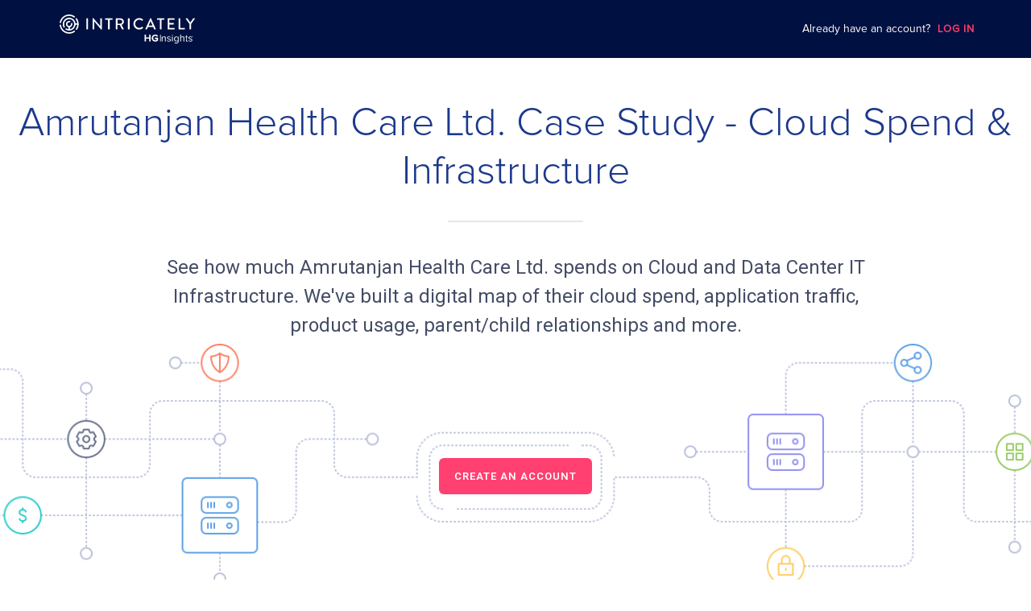

--- FILE ---
content_type: text/html; charset=utf-8
request_url: https://www.intricately.com/reports/amrutanjan-health-care
body_size: 57013
content:
<!DOCTYPE html>
<html>
<head>
  <title>Amrutanjan Health Care Ltd. | IT Infrastructure Spend - Intricately</title>
<meta  charset="utf-8" />
<meta
  name="viewport"
  content="width=device-width, initial-scale=1"
/>
<meta
  name="description"
  id="description-meta-tag"
  content="Intricately provides valuable insights into the Cloud, Mobile, and SaaS market ecosystems. We arm service providers with real-time market intelligence bringing focus and efficiencies to their sales and marketing investments."
/>
<meta  property="og:title" content="Intricately" />
<meta
  property="og:description"
  id="og:description-meta-tag"
  content="Intricately provides valuable insights into the Cloud, Mobile, and SaaS market ecosystems. We arm service providers with real-time market intelligence bringing focus and efficiencies to their sales and marketing investments."
/>
<meta
  property="og:url"
  content="http://my.intricately.com/"
/>
<meta
  property="og:image"
  content="/assets/images/og_social_intricately.png"
/>
<meta  name="msapplication-TileColor" content="#ffffff" />
<meta
  name="msapplication-TileImage"
  content="/assets/images/favicons/ms-icon-144x144.png"
/>
<meta  name="theme-color" content="#ffffff" />
<meta
  name="viewport"
  content="user-scalable=no, initial-scale=1, maximum-scale=1, minimum-scale=1, width=device-width"
/>
<meta
  id="description-meta-tag"
  name="description"
  content="See how much Amrutanjan Health Care Ltd. spends on Cloud and Data Center IT Infrastructure. A digital map of their application traffic, product usage, parent/child relationships and more."
/>
<meta
  property="og:title"
  content="Amrutanjan Health Care Ltd. Cloud Infrastructure Spend - Intricately"
/>
<meta
  property="og:description"
  id="og:description-meta-tag"
  content="See how much Amrutanjan Health Care Ltd. spends on Cloud and Data Center IT Infrastructure. A digital map of their application traffic, product usage, parent/child relationships and more."
/>
<meta  property="og:url" content="/amrutanjan-health-care" />
<meta
  property="og:image"
  content="https://cdn.intricately.com/logos/amrutanjan-health-care.png"
/>
<link  rel="dsn-prefetch" href="undefined" />
<link
  rel="stylesheet"
  href="https://fonts.googleapis.com/css?family=Roboto:300,400,500,600,700&amp;display=swap"
  async
/>
<link
  rel="stylesheet"
  href="https://fonts.googleapis.com/css?family=Roboto+Mono:300,400,500,600,700&amp;display=swap"
  async
/>
<link
  rel="apple-touch-icon"
  href="/assets/favicons/apple-icon-57x57-f69ef5a01ce77481d01bcddd45d278d43071dc031565f64c5533c75f6c544862.png"
  sizes="57x57"
/>
<link
  rel="apple-touch-icon"
  href="/assets/favicons/apple-icon-60x60-502db111653a58d14e96db1e87c5366e31a0dd625cc2d1575f6e97d5a3c8a957.png
  sizes="60x60"
/>
<link
  rel="apple-touch-icon"
  href="/assets/favicons/apple-icon-72x72-0dfafafc6015aeae03894851247fde3931e299cb052f646742329e4d1019ff2e.png"
  sizes="72x72"
/>
<link
  rel="apple-touch-icon"
  href="/assets/favicons/apple-icon-76x76-4939171c62f52d1285d2a7eda226eefb14915a47771bc090e9ccac34ce7cbf4b.png"
  sizes="76x76"
/>
<link
  rel="apple-touch-icon"
  href="/assets/favicons/apple-icon-114x114-4a4b5dca3b5cfca098abc13b6ff9da5746cdcebb93d9fb8eb91d565e807e5342.png"
  sizes="114x114"
/>
<link
  rel="apple-touch-icon"
  href="/assets/favicons/apple-icon-120x120-897b716c3f7fc88bf1fe36d32ff9bf653769b2aad6618bad353012cfd6730c1b.png"
  sizes="120x120"
/>
<link
  rel="apple-touch-icon"
  href="/assets/favicons/apple-icon-144x144-243305ed5337981886b319eadbf3fdb41a3b63ae83eb8fd5ff6f352cdc6926ff.png"
  sizes="144x144"
/>
<link
  rel="apple-touch-icon"
  href="/assets/favicons/apple-icon-152x152-ea2ae36804b347e1edc90bd4c526d365124fc8be72b6fd6e44d9afa3f991fcd9.png"
  sizes="152x152"
/>
<link
  rel="apple-touch-icon"
  href="/assets/favicons/apple-icon-180x180-849b76f2f97191df420ac53e100023371487e4a5e42691e627fc383b07d13dee.png"
  sizes="180x180"
/>
<link
  rel="icon"
  href="/assets/favicons/android-icon-192x192-5e9ef6277866dbb6df487ac99d059c21654b767032867f4d67947116d04c4eaa.png"
  sizes="192x192"
/>
<link
  rel="icon"
  href="/assets/favicons/favicon-32x32-392e918b57492c352090835e1d38375fda0443a4ad1c467a2c331346b17adc8c.png"
  sizes="32x32"
/>
<link
  rel="icon"
  href="/assets/favicons/favicon-96x96-74505e1d311bd37238e5b14bab2f5f3d6e49804352d1cfa996589fa9e172c448.png"
  sizes="96x96"
/>
<link
  rel="icon"
  href="/assets/favicons/favicon-16x16-37756486af95fc28cc63c6a9b3173e4c8e588ba8c5b4a58e6d2e56a70cb45163.png"
  sizes="16x16"
/>
<link
  rel="mask-icon"
  href="/assets/favicons/safari-pinned-tab-ecb9b7b1bd3e9cdb2d98b3434861a81b3f6a8dedf6b45252e78f8003712915ec.svg"
  color="#FF3B6A"
/>
<link
  rel="manifest"
  href="/favicons/manifest.json"
/>
<link
  rel="chrome-webstore-item"
  href="https://chrome.google.com/webstore/detail/tech-spend-and-more-intri/gdbankmacejjhbaeiegoaiebcblhhppi"
/>
<script
  src="https://kit.fontawesome.com/1350713f69.js"
  crossorigin="anonymous"
  async
></script>

<style>
@font-face {
  font-family: "Proxima Nova";
  src: url(/assets/ProximaNova-Regular-2b80fbe521e07e4e84eb52e707b364c3e6c05c57e483276dc4b3be93a9794ba9.otf) format("opentype");
  font-weight: normal;
}
@font-face {
  font-family: "Proxima Nova Light";
  src: url(/assets/ProximaNova-Light-0f77660e06a5f61a45c4dbdab511722357cf29e7f5ba1b2cf097550afdb0ed20.otf) format("opentype");
  font-weight: normal;
}
* {
  box-sizing: border-box;
}
*:before,
*:after {
  box-sizing: border-box;
}
html {
  --color-bay-of-many: #27387e;
  --color-cello: #1b2856;
  --color-radical-red: #ff3c6a;
  --color-shamrock: #2dc795;
  --color-silver-chalice: #aaa;
  --color-whisper: #ededf5;
  --color-white: #fff;
  --color-solitude: #f0f2f6;
  --font-roboto: Roboto, sans-serif;
  --font-proxima-nova: "Proxima Nova";
  --font-family: var(--font-roboto), var(--font-proxima-nova);
  --font-medium: 500;
  --grey-dark: #505050;
  --hyperlink: rgb(51, 121, 183); /* #3379b7 */
  backface-visibility: hidden;
  -webkit-font-smoothing: antialiased;
  -moz-osx-font-smoothing: grayscale;
  font-size: 16px;
  height: auto;
  min-height: 100%;
  position: relative;
  text-size-adjust: 100%;
}
body {
  font-family: var(--font-family);
  -webkit-font-smoothing: antialiased;
  text-rendering: auto;
  font-family: Roboto, sans-serif;
  font-size: 15px;
  font-weight: 400;
  color: var(--grey-dark);
  margin: 0;
  line-height: 1.5;
  text-align: left;
}
h1,
h2,
h3,
h4 {
  font-weight: 500;
  margin-top: 0;
  margin-bottom: 0.5rem;
  line-height: 1.2;
}
[hidden] {
  display: none !important;
}
ul {
  list-style: none;
  margin-bottom: 0;
  margin-top: 0;
  padding-left: 0;
}
h1 {
  font-size: 28px;
  margin-top: 0;
  margin-bottom: 20px;
  @media screen and (min-width: 768px) {
    font-size: 36px;
  }
}
a {
  color: var(--hyperlink);
}
a:hover {
  color: #22517b;
}
a,
a:hover,
a:focus {
  text-decoration: none;
}
a,
a:not([href]):not([tabindex]) {
  cursor: pointer;
}
p {
  margin: 0;
}
th {
  font-weight: unset;
}
a:focus,
button:focus {
  outline: 1px solid #7d8eb5;
  outline-offset: inherit;
}
strong.semibold {
  font-weight: 500;
}
fieldset {
  border: 0;
  padding: 0;
  margin: 0;
}
button {
  margin: 0;
  font-family: inherit;
  font-size: inherit;
  color: inherit;
  line-height: inherit;
  font: inherit;
  cursor: inherit;
}
img,
svg {
  vertical-align: middle;
}
hr {
  border: 0;
  border-top: 1px solid #eee;
}
*:focus-visible {
  outline-color: #7d8eb5;
}

.AppNavbarPublic {
  font-family: "Proxima Nova";
  height: 4.5rem;
  background-color: #001040;
  position: fixed;
  width: 100%;
  top: 0;
  left: 0;
  z-index: 1;
}
.AppNavbarPublic__container {
  max-width: 1224px;
  margin: auto;
  height: 100%;
  display: flex;
  align-items: center;
}
.AppNavbarPublic__logo-image {
  width: 260px;
  height: 36px;
  background-image: url(/assets/intricately-logo-a2104c3f7ba4daa5d5463378f550bf3e1f1bab5ef518f4caddc3cff464d22c03.svg );
  background-repeat: no-repeat;
  background-position: center center;
}
.AppNavbarPublic__login {
  margin-left: auto;
  color: var(--color-white);
  font-size: 14px;
  padding-right: 42px;
}
.login-cta {
  font-size: 13px;
  color: #ff3c6a;
  letter-spacing: 1px;
  font-weight: 600;
  margin-left: 5px;
  cursor: pointer;
}
@media (max-width: 900px) {
  .AppNavbarPublic__login {
    display: none;
  }
}
.TheCompanyPage {
  margin-top: -1.25rem;
}
.company-public-page {
  font-family: "Proxima Nova";
  margin-top: 65px;
}
.ThePublicCompanyHeader {
  padding-top: 7.5rem;
  text-align: center;
  max-width: 1432px;
  margin: 0 auto;
  padding-bottom: 25px;
}
@media screen and (min-width: 768px) {
  .ThePublicCompanyHeader {
    padding-top: 4.25rem;
  }
}
@media screen and (min-width: 768px) {
  .ThePublicCompanyHeader {
    padding-top: 7.75rem;
  }
}
.ThePublicCompanyHeader__title {
  font-size: 0.8125rem;
  font-weight: 600;
  line-height: 1.23;
  letter-spacing: 1px;
  color: #8b95b3;
  margin-top: 0;
  margin-bottom: 0;
  padding: 0 1rem;
  margin-bottom: 0.25rem;
}
@media screen and (min-width: 768px) {
  .ThePublicCompanyHeader__title {
    margin-bottom: 0.625rem;
  }
}
.ThePublicCompanyHeader__title-company {
  font-family: "Proxima Nova";
  font-size: 38px;
  font-weight: 300;
  color: #1c388c;
}
@media screen and (min-width: 768px) {
  .ThePublicCompanyHeader__title-company {
    font-family: "Proxima Nova Light";
    font-size: 50px;
  }
}
.ThePublicCompanyHeader__separator {
  border: solid 0.5px;
  border-color: rgba(15, 18, 26, 0.1);
  width: 168px;
  margin-top: 30px;
  margin-bottom: 38px;
}
.ThePublicCompanyHeader__description {
  max-width: 936px;
  height: auto;
  margin: 0 auto;
  margin-bottom: 5px;
  font-size: 20px;
  text-align: center;
  color: #444c66;
  padding-left: 16px;
  padding-right: 16px;
}
@media screen and (min-width: 768px) {
  .ThePublicCompanyHeader__description {
    font-size: 24px;
  }
}
.ThePublicCompanyHeader__description-name {
  word-break: break-word;
}
.ThePublicCompanyHeader__image {
  background-image: url(/assets/landing-bg-53bcabdc374f789572fe8541e15bbbfc6e0d3c296007d98e5846e7851f58aff1.png);
  height: 300px;
  width: 100%;
  background-repeat: no-repeat;
  background-position: center;
  background-size: cover;
  padding-top: 153px;
}
a:not([href]):not([tabindex]).ThePublicCompanyHeader__cta {
  background-color: #ff4070;
  border-radius: 6px;
  color: var(--color-white);
  text-align: center;
  font-size: 13px;
  font-weight: 600;
  padding: 15px 19px 15px 19px;
  line-height: 1.23;
  letter-spacing: 1px;
  cursor: pointer;
}
a:not([href]):not([tabindex]).ThePublicCompanyHeader__cta:hover {
  color: var(--color-white);
}
</style>

<link rel="stylesheet" media="all" href="/assets/main-f642529f4e98ba8eeabc46b4f92133169edee3adf9eb3f49c37db916daa3dcbd.css" />

  <meta name="csrf-param" content="authenticity_token" />
<meta name="csrf-token" content="BRyWMWfnosp7Bt2pckpHRl/nws6Q1jjMnznI7BjD8Y8M7A0xCGZoZTZxCFltmZXN4TtWgqfeAGNJE8ikX+iqOw==" />
</head>
<body>

<div
  role="none"
  class="UIModalBackdrop UIModalBackdrop--centered UIModernModal__backdrop ThePublicLoginModal animate-backdrop"
  hidden
>
  <section
    role="dialog"
    aria-labelledby="login-modal-header"
    aria-describedby="login-modal"
    aria-modal="true"
    class="UIModernModal UIModernModal--medium animate"
  >
    <header class="ThePublicLoginModal__header">
      <h2 id="login-modal-header" class="UIModalTitle ThePublicLoginModal__header-title">
        Create a free account now!
      </h2>
      <p class="ThePublicLoginModal__header-subtitle">
        Access spend details on 7 million+ businesses
      </p>
    </header>
    <div
      class="UIModalContent UIModalContent--no-actions"
      id="login-modal"
    >
      <p class="ThePublicLoginModal__info">
        Create your free account now by connecting below:
      </p>
      <ul class="ThePublicLoginModal__providers">
        <li class="ThePublicLoginModal__provider">
          <a href="https://my.intricately.com/login?login-with=sfdc">
            <button
              class="ThePublicLoginModal__provider-action UIActionButton UIActionButton--custom UIActionButton--lg"
              style="
                --ui-button-color-main: #f7f7f7;
                --ui-button-color-hover: #f1efef;
                --ui-button-color-click: #f9f9f9;
              "
            >
              <div class="UIActionButton__content">
                <img height="24" class="ThePublicLoginModal__provider-image" alt="Login via salesforce" src="/assets/logo-salesforce-6c8b667e9db127d223525c4fcb04356c55cfa1c4cf83a32f5fa51d1d79f342b5.svg" />
                SFDC
              </div>
            </button>
          </a>
        </li>
        <li class="ThePublicLoginModal__provider">
          <a href="https://my.intricately.com/login?login-with=google">
            <button
              class="ThePublicLoginModal__provider-action UIActionButton UIActionButton--custom UIActionButton--lg"
              style="
                --ui-button-color-main: #f7f7f7;
                --ui-button-color-hover: #f1efef;
                --ui-button-color-click: #f9f9f9;
              "
            >
              <div class="UIActionButton__content">
                <img height="24" class="ThePublicLoginModal__provider-image" alt="Login via google" src="/assets/logo-google-1256c52e3000cd453a344f28e3ae1ebd2b23aeb1974ba6020dfbd6ea80b7e4e7.png" />
                Google
              </div>
            </button>
          </a>
        </li>
        <li class="ThePublicLoginModal__provider">
          <a href="https://my.intricately.com/login?login-with=linkedin">
            <button
              class="ThePublicLoginModal__provider-action UIActionButton UIActionButton--custom UIActionButton--lg"
              style="
                --ui-button-color-main: #f7f7f7;
                --ui-button-color-hover: #f1efef;
                --ui-button-color-click: #f9f9f9;
              "
            >
              <div class="UIActionButton__content">
                <img height="24" class="ThePublicLoginModal__provider-image" alt="Login via linkedin" src="/assets/logo-linkedin-5b040b5c75ee9708996afb0dca237b72b859dd2a53971fbb3331fbe7270007fe.png" />
                Linkedin
              </div>
            </button>
          </a>
        </li>
      </ul>
      <div class="ThePublicLoginModal__email-login">
        <a href="https://my.intricately.com/login"
          >Connect with email</a
        >
      </div>
      <div class="ThePublicLoginModal__trusted">
        <h3 class="ThePublicLoginModal__trusted-title">TRUSTED BY</h3>
        <ul class="trusted-list">
          <li class="trusted-list__item">
            <img height="27" class="company-list__item-image" alt="Amazon Web Services" src="/assets/amazon-web-services-d430357f94945dd21438e1ff44d66e63580dd69a1041e013b505fc2666939168.svg" />
          </li>
          <li class="trusted-list__item">
            <img height="27" class="company-list__item-image" alt="Akamai" src="/assets/akamai-1e52e8dd4806af3de37bea6d62f1dcba0f986941f96c44e5e2c4cb691efc29a5.svg" />
          </li>
          <li class="trusted-list__item">
            <img height="27" class="company-list__item-image" alt="Ericsson" src="/assets/ericsson-82da6f936d006220db1695fb1f90e41e3f0b9bbb247e6acff5bda3443fb7a615.svg" />
          </li>
          <li class="trusted-list__item">
            <img height="27" class="company-list__item-image" alt="Verizon" src="/assets/verizon-2015-0677cde0968899d207f203235d41afa6b13e3fb0ddb6a1f19669d58823bbcbd1.svg" />
          </li>
          <li class="trusted-list__item">
            <img height="27" class="company-list__item-image" alt="IBM" src="/assets/ibm-f9d6074020cc35bdcffe21bc7110ad0e99b85acb66ca46481840045b9854cf92.svg" />
          </li>
        </ul>
      </div>
      <div class="ThePublicLoginModal__footer">
        Already registered? &nbsp;<a href="https://my.intricately.com/login"
          >Sign in to view this report!</a
        >
      </div>
    </div>
  </section>
</div>
<nav class="AppNavbarPublic">
  <div class="AppNavbarPublic__container">
    <a href="https://www.intricately.com/" class="AppNavbarPublic__logo"
      ><div class="AppNavbarPublic__logo-image"></div
    ></a>
    <div class="AppNavbarPublic__login">
      Already have an account?
      <a class="login-cta" href="https://my.intricately.com/login">LOG IN</a>
    </div>
  </div>
</nav>
<main>
<section class="ThePublicCompanyHeader">
  <h1 class="ThePublicCompanyHeader__title-company">
    Amrutanjan Health Care Ltd. Case Study - Cloud Spend & Infrastructure
  </h1>
  <hr class="ThePublicCompanyHeader__separator" />
  <div class="ThePublicCompanyHeader__description">
    See how much
    <span class="ThePublicCompanyHeader__description-name">Amrutanjan Health Care Ltd.</span>
    spends on Cloud and Data Center IT Infrastructure. We've built a digital
    map of their cloud spend, application traffic, product usage, parent/child relationships and more.
  </div>
  <div class="ThePublicCompanyHeader__image">
    <a class="ThePublicCompanyHeader__cta" onclick="showModal()">
      CREATE AN ACCOUNT
    </a>
  </div>
</section>
<section class="ThePublicCompanyConsumption__base-bg">
  <div class="ThePublicCompanyConsumption">
    <h2 class="ThePublicCompanyConsumption__title">
      Cloud and Data Center Consumption Worldwide
    </h2>
    <div class="ThePublicCompanyConsumption__description">
      Intricately monitors IT Infrastructure worldwide giving you visibility into IT spend, usage, traffic and an edge on your competition on major companies like Amrutanjan Health Care Ltd..
    </div>
    <div class="ThePublicCompanyConsumption__grid">
      <div class="grid-item">
        <h3 class="grid-item__title">
          What are Amrutanjan Health Care Ltd.'s subsidiaries?
        </h3>
        <div class="grid-item__content">
          
        </div>
      </div>
      <div class="grid-item">
        <h3 class="grid-item__title">
          What is Amrutanjan Health Care Ltd.'s monthly IT spend on cloud?
        </h3>
        <div class="grid-item__content">
          <div class="company-spend">
              <div
                class="company-spend__rating-star active"
              ></div>
              <div
                class="company-spend__rating-star active"
              ></div>
              <div
                class="company-spend__rating-star "
              ></div>
              <div
                class="company-spend__rating-star "
              ></div>
              <div
                class="company-spend__rating-star "
              ></div>
              <div
                class="company-spend__rating-star "
              ></div>
            &nbsp;&nbsp;
            <div
              tabindex="-1"
              class="UIPopperHelper UITooltip"
            >
              <div class="UIPopperHelper__trigger">
                <div
                  id="cloud-spend-cta"
                  class="grid-item__cta"
                  onclick="popPopper('#cloud-spend-cta', '#cloud-spend-tooltip')"
                >
                  What's this?
                </div>
              </div>
              <div class="tooltip" id="cloud-spend-tooltip">
                <div class="tooltip-content">
                  See how much Amrutanjan Health Care Ltd. spends on Cloud Hosting, the products
                  they use, and details on their applications.
                  <div class="grid-item__cta" onclick="showModal()">
                    Create a Free Account
                  </div>
                </div>
              </div>
            </div>
          </div>
        </div>
      </div>
      <div class="grid-item">
        <h3 class="grid-item__title">
          What domains does Amrutanjan Health Care Ltd. own?
        </h3>
        <div class="grid-item__content is-blur">
          Want to know what domains Amrutanjan Health Care Ltd. own? Create a free account to know more!
        </div>
      </div>
      <div class="grid-item">
        <h3 class="grid-item__title">
          What applications does Amrutanjan Health Care Ltd. operate?
        </h3>
        <div class="grid-item__content is-blur">
          Want to know what products Amrutanjan Health Care Ltd. uses? Create a free account to know more!
        </div>
      </div>
      <div class="grid-item">
        <h3 class="grid-item__title">
          What is Amrutanjan Health Care Ltd.'s primary content delivery (CDN) provider?
        </h3>
        <div class="grid-item__content is-blur">
          Want to know Amrutanjan Health Care Ltd. primary Content Delivery system? Create a free account to know more!
        </div>
      </div>
      <div class="grid-item grid-item__cta-container">
        <div class="grid-item__cta-title">
          Want to know when your targets’ renewal dates are up or when they
          experience outages?
        </div>
        <div class="grid-item__cta-container">
          <a
            target="_blank"
            href="https://www.intricately.com/contact"
            class="grid-item__cta-button"
            onclick="trackReachOut()"
          >
            Reach out
          </a>
        </div>
      </div>
    </div>
  </div>
</section>
<section class="ThePublicCompanyProductUsage">
  <h2 class="ThePublicCompanyProductUsage__title">
    Amrutanjan Health Care Ltd. IT & Cloud Spend
  </h2>
  <div class="ThePublicCompanyProductUsage__description">
    IT spend ranges are available in our free plans. Upgrade to our paid plans
    for detailed IT spends.
  </div>
  <h3 class="ThePublicCompanyProductUsage__sub-title">
    Cloud Infrastructure Spend
  </h3>
    <div class="ThePublicCompanyProductUsage__item">
      <div class="usage-item__container">
        <hr class="usage-item__separator" />
        <div class="usage-item__details">
          <div class="usage-item__product">
            <div class="product__image">
              <img width="48" height="48" class="product__image" src="/assets/cloud_hosting-27d0a9ec05551e777732299aa59bf8c107d95c382528f0d2a4d78bc52fa07a7a.svg" alt="Cloud hosting" />
            </div>
            <div class="product-details">
              <h4 class="product-details__title">
                Amrutanjan Health Care Ltd.
              </h4>
              <div class="product-details__header">
                <div tabindex="-1" class="UIPopperHelper UITooltip">
                  <span
                    id="cloud-hosting-cta"
                    class="product-header__title cloud-hosting"
                    onclick="popPopper('#cloud-hosting-cta', '#cloud-hosting-tooltip')"
                  >
                    Cloud Hosting
                  </span>
                  <div class="tooltip" id="cloud-hosting-tooltip">
                    <div class="tooltip-content">
                      <div class="CompanyProductOverview" role="group">
                        <div class="CompanyProductOverview__service-block service-block">
                          <div class="service-block__image-wrapper">
                            <img width="50" class="service-block__image" src="/assets/cloud_hosting-27d0a9ec05551e777732299aa59bf8c107d95c382528f0d2a4d78bc52fa07a7a.svg" alt="Cloud hosting" />
                          </div>
                          <div class="service-name">
                            <span title="Cloud Hosting">
                              Cloud Hosting
                            </span>
                            <span>
                              <strong>Cloud Hosting</strong> includes any form of Public Cloud Infrastructure Hosting including Platform as a Service (PaaS) offerings.
                            </span>
                          </div>
                          <div>
                            <section
                              class="TheCompanyMonthlySpendEstimation"
                              aria-labelledby="monthlySpendEstimationTitle"
                            >
                              <div class="TheCompanyMonthlySpendEstimation__indicator">
                                <span class="TheCompanyMonthlySpendEstimation__label">
                                  <span id="monthlySpendEstimationTitle">Est. Monthly Spend</span>
                                </span>
                                <div class="TheCompanyMonthlySpendEstimation__spend-badge">
                                  $1K - $125K
                                </div>
                              </div>
                            </section>
                            <span class="TheCompanyMonthlySpendEstimation__link">
                              <span class="TheCompanyMonthlySpendEstimation__tooltip-text">
                                How does Intricately calculate Spend
                              </span>
                              <a
                                href="https://help.intricately.com/hc/en-us/articles/4414379351053-How-does-Intricately-calculate-Spend-"
                                target="_blank"
                              >
                                <img class="UIOpenLinkIcon TheCompanyMonthlySpendEstimation__open-link-icon" src="/assets/external-link-42e61ad64dd581ddc0135c19b42c485ab732940482660abfa0324349fb99cc97.svg" alt="External link" />
                              </a>
                            </span>
                          </div>
                      </div>
                    </div>
                  </div>
                </div>
                <span class="product-header__vendors">
                  2 Products
                </span>
              </div>
            </div>
            <div class="product-spend">
              <div class="product-spend__label">Monthly Spend</div>
                <div class="product-spend__rating-star active"></div>
                <div class="product-spend__rating-star "></div>
                <div class="product-spend__rating-star "></div>
                <div class="product-spend__rating-star "></div>
                <div class="product-spend__rating-star "></div>
                <div class="product-spend__rating-star "></div>
            </div>
            <div class="product-description">
              See how much Amrutanjan Health Care Ltd. spends on Cloud Hosting, the products they use, and the applications they operate.
            </div>
          </div>
          <div class="usage-item__vendors">
            <div class="vendors-container">
                <div class="vendor-item" onclick="showModal()">
                  <div class="vendor-item__image-container">
                    <img
                      src="https://cdn.intricately.com/logos/microsoft-sql-server.png"
                      alt="Microsoft SQL Server"
                      class="vendor-item__image"
                      loading="lazy"
                      height="60"
                      width="60"
                    />
                  </div>
                  <div class="vendor-item__name">
                    Microsoft SQL Server
                  </div>
                </div>
                <div class="vendor-item" onclick="showModal()">
                  <div class="vendor-item__image-container">
                    <img
                      src="https://cdn.intricately.com/logos/placeholder.svg"
                      alt="arjuntelecom.in"
                      class="vendor-item__image"
                      loading="lazy"
                      height="60"
                      width="60"
                    />
                  </div>
                  <div class="vendor-item__name">
                    arjuntelecom.in
                  </div>
                </div>
            </div>
          </div>
        </div>
      </div>
    </div>
    <div class="ThePublicCompanyProductUsage__item">
      <div class="usage-item__container">
        <hr class="usage-item__separator" />
        <div class="usage-item__details">
          <div class="usage-item__product">
            <div class="product__image">
              <img width="48" height="48" class="product__image" src="/assets/saas-b37be600ac359fc1fb3d3cda8c3c06f70a9981b8ce8f28732a3c83d9c25b5177.svg" alt="Saas" />
            </div>
            <div class="product-details">
              <h4 class="product-details__title">
                Amrutanjan Health Care Ltd.
              </h4>
              <div class="product-details__header">
                <div tabindex="-1" class="UIPopperHelper UITooltip">
                  <span
                    id="sass-cta"
                    class="product-header__title sass"
                    onclick="popPopper('#sass-cta', '#sass-tooltip')"
                  >
                    SaaS
                  </span>
                  <div class="tooltip" id="sass-tooltip">
                    <div class="tooltip-content">
                      <div class="CompanyProductOverview" role="group">
                        <div class="CompanyProductOverview__service-block service-block">
                          <div class="service-block__image-wrapper">
                            <img width="50" class="service-block__image" src="/assets/saas-b37be600ac359fc1fb3d3cda8c3c06f70a9981b8ce8f28732a3c83d9c25b5177.svg" alt="Saas" />
                          </div>
                          <div class="service-name">
                            <span title="SaaS">
                              SaaS
                            </span>
                            <span>
                              <strong>Software as a Service (SaaS)</strong> includes any non-infrastructure related Cloud products.
                            </span>
                          </div>
                      </div>
                    </div>
                  </div>
                </div>
                <span class="product-header__vendors">
                  4 Products
                </span>
              </div>
            </div>
            <div class="product-spend">
              <div class="product-spend__label">Monthly Spend</div>
                <div class="product-spend__rating-star "></div>
                <div class="product-spend__rating-star "></div>
                <div class="product-spend__rating-star "></div>
                <div class="product-spend__rating-star "></div>
                <div class="product-spend__rating-star "></div>
                <div class="product-spend__rating-star "></div>
            </div>
            <div class="product-description">
              See how much Amrutanjan Health Care Ltd. spends on Saas, the products they use, and the applications they operate.
            </div>
          </div>
          <div class="usage-item__vendors">
            <div class="vendors-container">
                <div class="vendor-item" onclick="showModal()">
                  <div class="vendor-item__image-container">
                    <img
                      src="https://cdn.intricately.com/logos/amrutanjan-health-care.png"
                      alt="Amrutanjan Health Care Ltd."
                      class="vendor-item__image"
                      loading="lazy"
                      height="60"
                      width="60"
                    />
                  </div>
                  <div class="vendor-item__name">
                    Amrutanjan Health Care Ltd.
                  </div>
                </div>
                <div class="vendor-item" onclick="showModal()">
                  <div class="vendor-item__image-container">
                    <img
                      src="https://cdn.intricately.com/logos/autodesk.png"
                      alt="Autodesk"
                      class="vendor-item__image"
                      loading="lazy"
                      height="60"
                      width="60"
                    />
                  </div>
                  <div class="vendor-item__name">
                    Autodesk
                  </div>
                </div>
                <div class="vendor-item" onclick="showModal()">
                  <div class="vendor-item__image-container">
                    <img
                      src="https://cdn.intricately.com/logos/atlassian.png"
                      alt="Atlassian Corp. Plc"
                      class="vendor-item__image"
                      loading="lazy"
                      height="60"
                      width="60"
                    />
                  </div>
                  <div class="vendor-item__name">
                    Atlassian Corp. Plc
                  </div>
                </div>
                <div class="vendor-item" onclick="showModal()">
                  <div class="vendor-item__image-container">
                    <img
                      src="https://cdn.intricately.com/logos/dns-made-easy.png"
                      alt="DNS Made Easy"
                      class="vendor-item__image"
                      loading="lazy"
                      height="60"
                      width="60"
                    />
                  </div>
                  <div class="vendor-item__name">
                    DNS Made Easy
                  </div>
                </div>
            </div>
          </div>
        </div>
      </div>
    </div>
    <div class="ThePublicCompanyProductUsage__item">
      <div class="usage-item__container">
        <hr class="usage-item__separator" />
        <div class="usage-item__details">
          <div class="usage-item__product">
            <div class="product__image">
              <img width="48" height="48" class="product__image" src="/assets/dns-ab2f911681920ee769cf787382dc460d6f8b8908a06bf8a48cebda3f64dc2990.svg" alt="Dns" />
            </div>
            <div class="product-details">
              <h4 class="product-details__title">
                Amrutanjan Health Care Ltd.
              </h4>
              <div class="product-details__header">
                <div tabindex="-1" class="UIPopperHelper UITooltip">
                  <span
                    id="dns-cta"
                    class="product-header__title dns"
                    onclick="popPopper('#dns-cta', '#dns-tooltip')"
                  >
                    DNS
                  </span>
                  <div class="tooltip" id="dns-tooltip">
                    <div class="tooltip-content">
                      <div class="CompanyProductOverview" role="group">
                        <div class="CompanyProductOverview__service-block service-block">
                          <div class="service-block__image-wrapper">
                            <img width="50" class="service-block__image" src="/assets/dns-ab2f911681920ee769cf787382dc460d6f8b8908a06bf8a48cebda3f64dc2990.svg" alt="Dns" />
                          </div>
                          <div class="service-name">
                            <span title="DNS">
                              DNS
                            </span>
                            <span>
                              <strong>DNS</strong> includes premium, managed and free DNS products.
                            </span>
                          </div>
                          <div>
                            <section
                              class="TheCompanyMonthlySpendEstimation"
                              aria-labelledby="monthlySpendEstimationTitle"
                            >
                              <div class="TheCompanyMonthlySpendEstimation__indicator">
                                <span class="TheCompanyMonthlySpendEstimation__label">
                                  <span id="monthlySpendEstimationTitle">Est. Monthly Spend</span>
                                </span>
                                <div class="TheCompanyMonthlySpendEstimation__spend-badge">
                                  &lt; $1K
                                </div>
                              </div>
                            </section>
                            <span class="TheCompanyMonthlySpendEstimation__link">
                              <span class="TheCompanyMonthlySpendEstimation__tooltip-text">
                                How does Intricately calculate Spend
                              </span>
                              <a
                                href="https://help.intricately.com/hc/en-us/articles/4414379351053-How-does-Intricately-calculate-Spend-"
                                target="_blank"
                              >
                                <img class="UIOpenLinkIcon TheCompanyMonthlySpendEstimation__open-link-icon" src="/assets/external-link-42e61ad64dd581ddc0135c19b42c485ab732940482660abfa0324349fb99cc97.svg" alt="External link" />
                              </a>
                            </span>
                          </div>
                      </div>
                    </div>
                  </div>
                </div>
                <span class="product-header__vendors">
                  1 Products
                </span>
              </div>
            </div>
            <div class="product-spend">
              <div class="product-spend__label">Monthly Spend</div>
                <div class="product-spend__rating-star "></div>
                <div class="product-spend__rating-star "></div>
                <div class="product-spend__rating-star "></div>
                <div class="product-spend__rating-star "></div>
                <div class="product-spend__rating-star "></div>
                <div class="product-spend__rating-star "></div>
            </div>
            <div class="product-description">
              See how much Amrutanjan Health Care Ltd. spends on DNS, the products they use, and the applications they operate.
            </div>
          </div>
          <div class="usage-item__vendors">
            <div class="vendors-container">
                <div class="vendor-item" onclick="showModal()">
                  <div class="vendor-item__image-container">
                    <img
                      src="https://cdn.intricately.com/logos/dns-made-easy.png"
                      alt="DNS Made Easy"
                      class="vendor-item__image"
                      loading="lazy"
                      height="60"
                      width="60"
                    />
                  </div>
                  <div class="vendor-item__name">
                    DNS Made Easy
                  </div>
                </div>
            </div>
          </div>
        </div>
      </div>
    </div>
</section>
<section class="ThePublicCompanyRecommendedBy__base">
  <div class="ThePublicCompanyRecommendedBy__bg">
    <div class="ThePublicCompanyRecommendedBy">
      <h3 class="ThePublicCompanyRecommendedBy__title">
        Intricately Recommended By
      </h3>
      <div class="ThePublicCompanyRecommendedBy__list">
        <ul class="company-list">
          <li class="company-list__item">
            <img class="company-list__item-image" alt="Ericsson" src="/assets/ericsson-82da6f936d006220db1695fb1f90e41e3f0b9bbb247e6acff5bda3443fb7a615.svg" />
          </li>
          <li class="company-list__item">
            <img class="company-list__item-image" alt="Fastly" src="/assets/fastly-logo-gray-blue-bb1b349cff7e58a31ed48e63962cda7b5f2e74f495e42b6949de3b0c5b957c33.png" />
          </li>
          <li class="company-list__item">
            <img class="company-list__item-image" alt="IBM" src="/assets/ibm-f9d6074020cc35bdcffe21bc7110ad0e99b85acb66ca46481840045b9854cf92.svg" />
          </li>
          <li class="company-list__item">
            <img class="company-list__item-image" alt="Verizon" src="/assets/verizon-2015-0677cde0968899d207f203235d41afa6b13e3fb0ddb6a1f19669d58823bbcbd1.svg" />
          </li>
          <li class="company-list__item">
            <img class="company-list__item-image" alt="Akamai" src="/assets/akamai-1e52e8dd4806af3de37bea6d62f1dcba0f986941f96c44e5e2c4cb691efc29a5.svg" />
          </li>
          <li class="company-list__item">
            <img class="company-list__item-image" alt="Amazon Web Services" src="/assets/amazon-web-services-d430357f94945dd21438e1ff44d66e63580dd69a1041e013b505fc2666939168.svg" />
          </li>
          <li class="company-list__item">
            <img class="company-list__item-image" alt="ChinaCache" src="/assets/chinacache-logo-gray-blue-5710dec51444363213f55fd1c4bb1aba941b0920a4d5b06691ca9ff9caa3ccb0.png" />
          </li>
        </ul>
      </div>
    </div>
  </div>
</section>
<section class="ThePublicCompanyInfoMap">
  <h2 class="ThePublicCompanyInfoMap__title">
    Wondering How We Got This Information?
  </h2>
  <div class="ThePublicCompanyInfoMap__description">
    We developed a Global Sensor network that monitors the flow of information
    through internet gateways and tracks changes as they occur. The collected
    data gives us a comprehensive view of the cloud footprint of millions of
    companies so we can show you which cloud technology companies are using, how
    much companies are spending on it, and where it’s deployed.
  </div>
  <div class="ThePublicCompanyInfoMap__datamap">
    <div class="ThePublicCompanyInfoMap__datamap-container">
      <div class="datamap-item datamap-item__1">
        <div class="datamap-item__title">North America</div>
        <div class="datamap-item__content">
          <div class="datamap-item__content-item">
            <span class="content-item__value">3</span>
            <span class="content-item__label"
              >Countries</span
            >
          </div>
          <div class="datamap-item__content-item">
            <span class="content-item__value">2.4M</span>
            <span class="content-item__label"
              >Companies</span
            >
          </div>
          <div class="datamap-item__content-item">
            <span class="content-item__value">$78B</span>
            <span class="content-item__label"
              >Monthly Spend</span
            >
          </div>
        </div>
      </div>
      <div class="datamap-item datamap-item__2">
        <div class="datamap-item__title">APJ</div>
        <div class="datamap-item__content">
          <div class="datamap-item__content-item">
            <span class="content-item__value">13</span>
            <span class="content-item__label"
              >Countries</span
            >
          </div>
          <div class="datamap-item__content-item">
            <span class="content-item__value">1.4M</span>
            <span class="content-item__label"
              >Companies</span
            >
          </div>
          <div class="datamap-item__content-item">
            <span class="content-item__value">$24B</span>
            <span class="content-item__label"
              >Monthly Spend</span
            >
          </div>
        </div>
      </div>
      <div class="datamap-item datamap-item__3">
        <div class="datamap-item__title">Latin America</div>
        <div class="datamap-item__content">
          <div class="datamap-item__content-item">
            <span class="content-item__value">23</span>
            <span class="content-item__label"
              >Countries</span
            >
          </div>
          <div class="datamap-item__content-item">
            <span class="content-item__value">496K</span>
            <span class="content-item__label"
              >Companies</span
            >
          </div>
          <div class="datamap-item__content-item">
            <span class="content-item__value">$6B</span>
            <span class="content-item__label"
              >Monthly Spend</span
            >
          </div>
        </div>
      </div>
      <div class="datamap-item datamap-item__4">
        <div class="datamap-item__title">
          Europe, Middle-East, Africa
        </div>
        <div class="datamap-item__content">
          <div class="datamap-item__content-item">
            <span class="content-item__value">67</span>
            <span class="content-item__label"
              >Countries</span
            >
          </div>
          <div class="datamap-item__content-item">
            <span class="content-item__value">2.4M</span>
            <span class="content-item__label"
              >Companies</span
            >
          </div>
          <div class="datamap-item__content-item">
            <span class="content-item__value">$51B</span>
            <span class="content-item__label"
              >Monthly Spend</span
            >
          </div>
        </div>
      </div>
    </div>
  </div>
</section>
<section class="ThePublicCompanyBlog">
  <div class="ThePublicCompanyBlog__list">
  </div>
</section>
<section class="ThePublicCompanyWhoAreWe">
  <div class="ThePublicCompanyWhoAreWe__image">
    <div class="ThePublicCompanyWhoAreWe__content">
      <h2 class="ThePublicCompanyWhoAreWe__title">Who We Are</h2>
      Intricately is a data analytics company providing real-time sales
      insights for cloud technology companies. With our data, you’ll know when
      to pitch targets and how.
      <br />
      <br />
      We’ll get you the talking points you need for a narrative that works, so
      you can hit quotas and make smarter sales plans.
    </div>
  </div>
</section>
<section class="ThePublicCompanyWantMore__bg">
  <div class="ThePublicCompanyWantMore">
    <h2 class="ThePublicCompanyWantMore__title">
      Want More?
    </h2>
    <div class="ThePublicCompanyWantMore__description">
      Create a free account and unlock additional data.
    </div>
    <div class="ThePublicCompanyWantMore__row">
      <div class="ThePublicCompanyWantMore__item">
        <div
          class="want-item__image-container image-container-1"
         
        >
          <img class="want-item__image" src="/assets/pie-chart-bdfa43694474109b20c0e93c620558795cda8d938d216369058a1552b1cabb5b.svg" alt="Pie chart" />
        </div>
        <div class="want-item__title">I'm in Sales</div>
        <div class="want-item__description">
          Get exact numbers around your prospects' cloud spend &amp; set up
          automated alerts around renewal dates.
        </div>
        <button class="want-item__cta" onclick="showModal()">
          Create a free account
        </button>
      </div>
      <div class="ThePublicCompanyWantMore__item">
        <div
          class="want-item__image-container image-container-2"
         
        >
          <img class="want-item__image" src="/assets/tab-connect-2a84b0f10a3a37908186df5986ce0330268d834f2801802badb3593a1eab67b3.svg" alt="Tab connect" />
        </div>
        <div class="want-item__title">
          I enable our sales &amp; marketing teams
        </div>
        <div class="want-item__description">
          Create a better narrative and empower your teams with advanced
          filters.
        </div>
        <button class="want-item__cta" onclick="showModal()">
          Create a free account
        </button>
      </div>
      <div class="ThePublicCompanyWantMore__item">
        <div
          class="want-item__image-container image-container-3"
         
        >
          <img class="want-item__image" src="/assets/ripple-53a0de28f684a109764cc0485f02fc60eb4e6a2e8eedbe9139e1ab5a9d40a7b6.svg" alt="Ripple" />
        </div>
        <div class="want-item__title">Other</div>
        <div class="want-item__description">
          Interested in cloud infrastructure and want more information.
        </div>
        <button class="want-item__cta" onclick="showModal()">
          Create a free account
        </button>
      </div>
    </div>
  </div>
</section>
<section class="ThePublicCompanyOutro">
  <h2 class="ThePublicCompanyOutro__title">
    Intricately can help monitor and track Cloud Spend
  </h2>
  <div class="ThePublicCompanyOutro__description">
    Unlock powerful insights into the cloud infrastructure of over 7 billion global companies. Intricately's cloud product adoption & spend intelligence helps cloud revenue teams optimize their go-to-market strategy by identifying prospects with the highest revenue potential.
  </div>
</section>
</main>
<footer class="footer-public">
  <div class="footer-public__container">
    <div class="footer-public__row footer-public__row-top">
      <div class="footer-links">
        <h4 class="footer-links__title">About the product</h4>
        <ul class="footer-links__list">
          <li class="footer-links__item">
            <a
              href="https://www.intricately.com/how-it-works"
              class="footer-links__item-link"
              >How It Works</a
            >
          </li>
          <li class="footer-links__item">
            <a
              href="https://www.intricately.com/data-points"
              class="footer-links__item-link"
              >Available Datapoints</a
            >
          </li>
          <li class="footer-links__item">
            <a
              href="https://www.intricately.com/pricing"
              class="footer-links__item-link"
              >Pricing</a
            >
          </li>
        </ul>
      </div>
      <div class="footer-links">
        <h4 class="footer-links__title">Department</h4>
        <ul class="footer-links__list">
          <li class="footer-links__item">
            <a
              href="https://www.intricately.com/marketers"
              class="footer-links__item-link"
              >Marketers</a
            >
          </li>
          <li class="footer-links__item">
            <a
              href="https://www.intricately.com/sales"
              class="footer-links__item-link"
              >Sales</a
            >
          </li>
          <li class="footer-links__item">
            <a
              href="https://www.intricately.com/c-suite"
              class="footer-links__item-link"
              >C-Suite</a
            >
          </li>
        </ul>
      </div>
      <div class="footer-links">
        <h4 class="footer-links__title">Industry</h4>
        <ul class="footer-links__list">
          <li class="footer-links__item">
            <a
              href="https://www.intricately.com/industry/cloud-hosting"
              class="footer-links__item-link"
              >Cloud Hosting</a
            >
          </li>
          <li class="footer-links__item">
            <a
              href="https://www.intricately.com/industry/data-center"
              class="footer-links__item-link"
              >Data Centers</a
            >
          </li>
          <li class="footer-links__item">
            <a
              href="https://www.intricately.com/industry/content-delivery-networks"
              class="footer-links__item-link"
              >Content Delivery</a
            >
          </li>
          <li class="footer-links__item">
            <a
              href="https://www.intricately.com/industry/cloudsecurity"
              class="footer-links__item-link"
              >Cloud Security</a
            >
          </li>
        </ul>
      </div>
      <div class="footer-links">
        <h4 class="footer-links__title">Use-Case</h4>
        <ul class="footer-links__list">
          <li class="footer-links__item">
            <a
              href="https://www.intricately.com/market-analysis"
              class="footer-links__item-link"
              >Market Analysis</a
            >
          </li>
          <li class="footer-links__item">
            <a
              href="https://www.intricately.com/competitive-intelligence"
              class="footer-links__item-link"
              >Competitive Intel</a
            >
          </li>
          <li class="footer-links__item">
            <a
              href="https://www.intricately.com/account-based-marketing"
              class="footer-links__item-link"
              >Account Based Marketing</a
            >
          </li>
        </ul>
      </div>
      <div class="footer-links">
        <h4 class="footer-links__title">More</h4>
        <ul class="footer-links__list">
          <li class="footer-links__item">
            <a
              href="https://www.intricately.com/blog"
              class="footer-links__item-link"
              >Blog</a
            >
          </li>
          <li class="footer-links__item">
            <a
              href="https://www.intricately.com/contact"
              class="footer-links__item-link"
              >Contact us</a
            >
          </li>
          <li class="footer-links__item">
            <a
              href="https://faq.intricately.com/en/"
              class="footer-links__item-link"
              >FAQ</a
            >
          </li>
          <li class="footer-links__item">
            <a
              href="https://status.intricately.com/"
              class="footer-links__item-link"
              >App Status</a
            >
          </li>
          <li class="footer-links__item">
            <a
              href="https://jobs.lever.co/intricately"
              class="footer-links__item-link"
              >Careers</a
            >
          </li>
          <li class="footer-links__item">
            <a
              href="https://www.intricately.com/glossary"
              class="footer-links__item-link"
              >Cloud Glossary</a
            >
          </li>
          <li class="footer-links__item">
            <a
              href="https://www.intricately.com/marketing-terms"
              class="footer-links__item-link"
              >ABM Glossary</a
            >
          </li>
        </ul>
      </div>
    </div>
    <div class="footer-public__row">
      <section aria-label="copyright" class="footer-public__section-copyright">
        <div class="terms-and-conditions">
          <a href="https://www.intricately.com/terms" target="_blank">
            Terms &amp; Conditions
          </a>
          <span>•</span>
          <a href="https://www.intricately.com/privacy" target="_blank">
            Privacy Policy
          </a>
        </div>
        <span class="copyright">
          © Copyright 2026, Intricately, Inc. All Rights Reserved.
        </span>
      </section>
      <section aria-label="social links" class="footer-public__section-social">
        <ul class="link-row footer__social">
          <li class="link-row__item">
            <a
              href="https://www.linkedin.com/company/3336044"
              target="_blank"
              class="footer__social-link"
              ><i class="fab fa-linkedin-in"></i
            ></a>
          </li>
          <li class="link-row__item">
            <a
              href="https://twitter.com/teamintricately"
              target="_blank"
              class="footer__social-link"
              ><i class="fab fa-twitter"></i
            ></a>
          </li>
        </ul>
      </section>
    </div>
  </div>
</footer>


<script src="https://unpkg.com/@popperjs/core@2"></script>

  <!-- Global site tag (gtag.js) - Google Analytics -->
  <script async src="https://www.googletagmanager.com/gtag/js?id=UA-68620023-1"></script>
  <script>
    // gtag
    window.dataLayer = window.dataLayer || [];
    function gtag(){dataLayer.push(arguments);}
    gtag('js', new Date());

    gtag('config', 'UA-68620023-1');
  </script>

  <script>
    // Mixpanel
    (function(f,b){if(!b.__SV){var e,g,i,h;window.mixpanel=b;b._i=[];b.init=function(e,f,c){function g(a,d){var b=d.split(".");2==b.length&&(a=a[b[0]],d=b[1]);a[d]=function(){a.push([d].concat(Array.prototype.slice.call(arguments,0)))}}var a=b;"undefined"!==typeof c?a=b[c]=[]:c="mixpanel";a.people=a.people||[];a.toString=function(a){var d="mixpanel";"mixpanel"!==c&&(d+="."+c);a||(d+=" (stub)");return d};a.people.toString=function(){return a.toString(1)+".people (stub)"};i="disable time_event track track_pageview track_links track_forms track_with_groups add_group set_group remove_group register register_once alias unregister identify name_tag set_config reset opt_in_tracking opt_out_tracking has_opted_in_tracking has_opted_out_tracking clear_opt_in_out_tracking start_batch_senders people.set people.set_once people.unset people.increment people.append people.union people.track_charge people.clear_charges people.delete_user people.remove".split(" ");
    for(h=0;h<i.length;h++)g(a,i[h]);var j="set set_once union unset remove delete".split(" ");a.get_group=function(){function b(c){d[c]=function(){call2_args=arguments;call2=[c].concat(Array.prototype.slice.call(call2_args,0));a.push([e,call2])}}for(var d={},e=["get_group"].concat(Array.prototype.slice.call(arguments,0)),c=0;c<j.length;c++)b(j[c]);return d};b._i.push([e,f,c])};b.__SV=1.2;e=f.createElement("script");e.type="text/javascript";e.async=!0;e.src="undefined"!==typeof MIXPANEL_CUSTOM_LIB_URL?
    MIXPANEL_CUSTOM_LIB_URL:"file:"===f.location.protocol&&"//cdn.mxpnl.com/libs/mixpanel-2-latest.min.js".match(/^\/\//)?"https://cdn.mxpnl.com/libs/mixpanel-2-latest.min.js":"//cdn.mxpnl.com/libs/mixpanel-2-latest.min.js";g=f.getElementsByTagName("script")[0];g.parentNode.insertBefore(e,g)}})(document,window.mixpanel||[]);

    mixpanel.init('9c5ee0d86bda590a5843319c521ce37d');
  </script>

<script src="/assets/main-377ee2156fb5a4f7ec1e03b269f389292621c2838b6b55b81e2b7f5d5eb6177b.js" async="async"></script>


</body>
</html>
